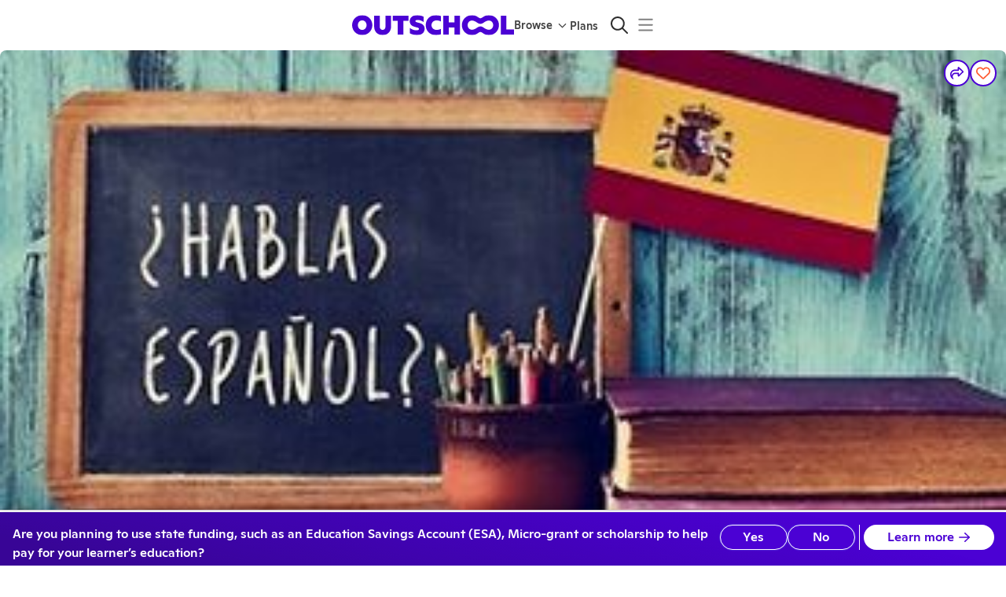

--- FILE ---
content_type: application/javascript
request_url: https://static2.outschool.com/master/main/public/js/525.74e7b7adbf48a8c00c4a.js
body_size: 12112
content:
"use strict";(self.webpackChunk_outschool_website=self.webpackChunk_outschool_website||[]).push([[525],{16192:function(e,t,n){n.d(t,{R:function(){return M}});var i=n(72666),a=n.n(i),r=n(75052),l=n.n(r),o=n(1055),s=n(44194),c=n(9067),d=n(35263),u=n(29556),m=n(36482),p=n(28995),g=n(45776),h=n(12188),v=n(47310),x=n(58913),f=n(13066),y=n(61672),b=n(49757),w=n(95972),k=n(8294),E=n(25886),Z=n(93778),S=n(48867),R=n(97266),C=n(34843),_=n(30321),I=n(24480),T=n(95571),U=n(89808),P=n(41222),L=n(56658),A=n(59093),B=n(70364),W=n(40608),D=n(53531);function $(){const e=(0,o.c)(4),{t:t}=(0,y.$G)("client\\components\\listings\\MobileListing");let n,i;return e[0]!==t?(n=t("Funding Accepted"),e[0]=t,e[1]=n):n=e[1],e[2]!==n?(i=U.createElement(s.Z,{label:n,size:"small",sx:O}),e[2]=n,e[3]=i):i=e[3],i}function O(e){return{color:e.palette.grey[700],backgroundColor:e.palette.grey[100]}}function z(e,t,n){return{trackingName:"Activity Impression",sharedProperties:l()(l()({activity_uid:e},t&&{insertion_id:t}),n),trackingTouchEventName:"Activity Impression Click",trackingViewEventName:"Activity Impression",trackingUniqueId:e}}const M=e=>{var t;let{activity:n,nextSection:i,leader:r,sectionSearchFilters:l,trackingProperties:o,disabled:y,insertionId:O,listingIndex:M,listingDetailsOverride:N,showCredits:F,openInNewTab:j,showFundingBadge:q}=e;const H=(0,I.yF)(),{isEsaUserWithoutPaidMembership:X}=(0,P.i)(),K=(0,c.Fg)(),Y=(0,k.Z)();let G=n.path;l&&(G=(0,w.Sr)(G,l));const V=(0,I.HJ)(),J=e=>{y?e.preventDefault():(Y({activity:n,leader:r},M),j&&(e.preventDefault(),V(G,{newTab:!0,hardNav:!0})))},{ageRangeString:Q}=(0,S.ZP)(),ee=(0,A.Eq)(n),te=(0,T.useDevicePixelRatio)(),ne=(0,b.sZ)(null===(t=n.photo)||void 0===t?void 0:t.fileUrl,{height:90*te,width:120*te,fit:"crop"}),{perClassString:ie,classTypeString:ae,perMeetingPriceString:re,detailedScheduleString:le}=(0,R.Z)();var oe,se,ce,de;return N?U.createElement(d.Z,{flex:!0,id:n.uid,sx:{borderRadius:"8px",backgroundColor:"#FFF",color:"grey.900",flexDirection:"column",overflow:"hidden",minHeight:"180px",border:"1px solid",borderColor:"neutral.50",boxShadow:"0 1px 4px 0 rgba(0, 0, 0, 0.04), 0 0 8px 0 rgba(0, 0, 0, 0.04)",width:"100%",maxWidth:"100%",boxSizing:"border-box",overflowWrap:"break-word",wordBreak:"break-word"}},U.createElement(H,a()({to:G},z(null==n?void 0:n.uid,O,o),{useLinkTracking:!0,tabIndex:y?-1:void 0,onClick:J,style:{textDecoration:"none",color:"black",display:"block",width:"100%"},trackViews:!0,"data-test-id":"activity-listing-link"}),U.createElement(d.Z,{flex:!0,sx:{padding:"8px",alignItems:"center",gap:"12px"}},U.createElement(d.Z,{sx:{flexShrink:0,width:"80px",display:"flex",justifyContent:"center",alignItems:"center",[K.breakpoints.down(400)]:{width:"60px"}}},(0,C.YP)(n)?U.createElement(Z.Z,{user:r,size:60,sx:{border:"1px solid",borderColor:"gray200",[K.breakpoints.down(400)]:{width:"48px",height:"48px"}}}):U.createElement(u.Z,{width:"80px",height:"60px",sx:{width:"80px",height:"60px",borderRadius:"8px",objectFit:"cover",display:"block",[K.breakpoints.down(400)]:{width:"60px",height:"48px"}},src:ne,onLoad:0===M?()=>{(0,E.GK)("os-page-load",{source:"image"})}:null})),U.createElement(d.Z,{sx:{flex:1,display:"flex",flexDirection:"column",gap:.5}},U.createElement(d.Z,{sx:{display:"flex",alignItems:"flex-start",gap:1}},U.createElement(m.Z,{variant:"subtitle2",sx:{lineHeight:1.2,overflowWrap:"break-word",wordBreak:"break-word",flex:1,[K.breakpoints.up("md")]:{fontSize:"1.3rem"}}},n.titleTranslated),U.createElement(B.b,{isSet:ee,sx:{fontSize:20,padding:"12px",flexShrink:0},activity:n,leader:r,disabled:y})))),U.createElement(d.Z,{sx:{padding:"0 8px 4px 8px"}},U.createElement(_.RI,{leader:r}))),N,U.createElement(d.Z,{sx:{padding:"4px 8px 8px 8px",display:"flex",flexDirection:"column",gap:"4px",flex:1,justifyContent:"flex-end",[K.breakpoints.down(400)]:{padding:"4px 8px 8px 8px"}}},U.createElement(d.Z,{sx:{display:"flex",gap:"8px",overflowX:"auto",paddingBottom:"2px","&::-webkit-scrollbar":{display:"none"},scrollbarWidth:"none",msOverflowStyle:"none"}},U.createElement(s.Z,{size:"small",label:U.createElement(d.Z,{flex:!0,sx:{gap:"4px",alignItems:"center"}},U.createElement(p.ZP,{icon:v.Yq,sx:{fontSize:"12px"}}),U.createElement(m.Z,{variant:"caption"},ae(n))),sx:{flexShrink:0,backgroundColor:"grey.50",color:"grey.700"}}),U.createElement(s.Z,{size:"small",label:U.createElement(d.Z,{flex:!0,sx:{gap:"4px",alignItems:"center"}},U.createElement(p.ZP,{icon:x.fT,sx:{fontSize:"12px"}}),U.createElement(m.Z,{variant:"caption"},le(n))),sx:{flexShrink:0,backgroundColor:"grey.50",color:"grey.700"}}),U.createElement(s.Z,{size:"small",label:U.createElement(d.Z,{flex:!0,sx:{gap:"4px",alignItems:"center"}},U.createElement(p.ZP,{icon:f.xi,sx:{fontSize:"12px"}}),U.createElement(m.Z,{variant:"caption"},Q(n,!1))),sx:{flexShrink:0,backgroundColor:"grey.50",color:"grey.700"}})),((null==i?void 0:i.start_time)||(null==i||null===(oe=i.nextOngoingMeeting)||void 0===oe?void 0:oe.start_time))&&U.createElement(s.Z,{size:"small",label:U.createElement(d.Z,{flex:!0,sx:{alignItems:"center",justifyContent:"space-between",width:"100%"}},U.createElement(d.Z,{flex:!0,sx:{alignItems:"center",gap:"8px"}},U.createElement(p.ZP,{icon:x.fT,sx:{fontSize:"16px",color:"grey.600"}}),U.createElement(d.Z,{sx:{color:"grey.700",fontWeight:"500","& *":{color:"inherit !important",fontSize:"14px !important",fontWeight:"500 !important"}}},U.createElement(D.u,{nextSectionStartTime:null==i?void 0:i.start_time,nextOngoingMeetingStartTime:null==i||null===(se=i.nextOngoingMeeting)||void 0===se?void 0:se.start_time})))),sx:{width:"100%",backgroundColor:"grey.50",color:"grey.700",justifyContent:"flex-start",paddingY:"4px",paddingX:"8px","& .MuiChip-label":{paddingLeft:0,paddingRight:0,width:"100%",textAlign:"left"}}}))):U.createElement(H,a()({to:G},z(null==n?void 0:n.uid,O,o),{useLinkTracking:!0,tabIndex:y?-1:void 0,onClick:J,style:{textDecoration:"none",display:"block",width:"100%"},trackViews:!0,"data-test-id":"activity-listing-link"}),U.createElement(d.Z,{flex:!0,id:n.uid,sx:{borderRadius:"8px",backgroundColor:"#FFF",color:"grey.900",flexDirection:"column",overflow:"hidden",minHeight:"180px",border:"1px solid",borderColor:"neutral.50",boxShadow:"0 1px 4px 0 rgba(0, 0, 0, 0.04), 0 0 8px 0 rgba(0, 0, 0, 0.04)",width:"100%",maxWidth:"100%",boxSizing:"border-box",overflowWrap:"break-word",wordBreak:"break-word","&:hover":{boxShadow:y?"0 1px 4px 0 rgba(0, 0, 0, 0.04), 0 0 8px 0 rgba(0, 0, 0, 0.04)":"0 2px 10px rgba(0, 0, 0, 0.25)"}}},U.createElement(d.Z,{flex:!0,sx:{padding:"12px",alignItems:"center",gap:"12px",overflow:"hidden",[K.breakpoints.down(400)]:{padding:"8px",gap:"8px"}}},U.createElement(d.Z,{sx:{flexShrink:0,width:"80px",display:"flex",justifyContent:"center",alignItems:"center"}},(0,C.YP)(n)?U.createElement(Z.Z,{user:r,size:60,sx:{border:"1px solid",borderColor:"gray200"}}):U.createElement(u.Z,{width:"80px",height:"60px",sx:{width:"80px",height:"60px",borderRadius:"8px",objectFit:"cover",display:"block"},src:ne,onLoad:0===M?()=>{(0,E.GK)("os-page-load",{source:"image"})}:null})),U.createElement(d.Z,{sx:{flex:1,display:"flex",flexDirection:"column",gap:.5,minWidth:0}},U.createElement(d.Z,{sx:{display:"flex",alignItems:"flex-start",gap:1}},U.createElement(m.Z,{variant:"subtitle2",sx:{lineHeight:1.2,overflowWrap:"break-word",wordBreak:"break-word",flex:1,[K.breakpoints.up("md")]:{fontSize:"1.3rem"}}},n.titleTranslated),U.createElement(B.b,{isSet:ee,sx:{fontSize:20,padding:"12px",flexShrink:0},activity:n,leader:r,disabled:y})),q&&U.createElement(d.Z,null,U.createElement($,null)),n.isIncludedWithMembership&&U.createElement(d.Z,null,U.createElement(L._,null)),U.createElement(d.Z,{flex:!0,sx:{alignItems:"center",gap:"8px"}},U.createElement(m.Z,{variant:"body2",emphasized:!0,color:"grey.900"},F?U.createElement(d.Z,{sx:{display:"flex",alignItems:"center",gap:K.spacing(3)}},U.createElement(W.c,{fillColor:K.palette.warning.main,strokeColor:K.palette.warning[700],width:18,height:18}),n.isIncludedWithMembership&&!X?"0":g.q2((0,h.RZ)(n))):re(n)),U.createElement(m.Z,{variant:"body2",color:"grey.600"},F?"credits ":"",ie(n))))),U.createElement(d.Z,{sx:{padding:"0 12px 4px 12px"}},U.createElement(_.Fx,{leader:r,sx:{width:"100%",maxWidth:"100%"}})),U.createElement(d.Z,{sx:{padding:"4px 8px 8px 8px",display:"flex",flexDirection:"column",gap:"4px",flex:1,justifyContent:"flex-end",[K.breakpoints.down(400)]:{padding:"4px 8px 8px 8px"}}},U.createElement(d.Z,{sx:{display:"flex",gap:"8px",overflowX:"auto",paddingBottom:"2px","&::-webkit-scrollbar":{display:"none"},scrollbarWidth:"none",msOverflowStyle:"none"}},U.createElement(s.Z,{size:"small",label:U.createElement(d.Z,{flex:!0,sx:{gap:"4px",alignItems:"center"}},U.createElement(p.ZP,{icon:v.Yq,sx:{fontSize:"12px"}}),U.createElement(m.Z,{variant:"caption"},ae(n))),sx:{flexShrink:0,backgroundColor:"grey.50",color:"grey.700"}}),U.createElement(s.Z,{size:"small",label:U.createElement(d.Z,{flex:!0,sx:{gap:"4px",alignItems:"center"}},U.createElement(p.ZP,{icon:x.fT,sx:{fontSize:"12px"}}),U.createElement(m.Z,{variant:"caption"},le(n))),sx:{flexShrink:0,backgroundColor:"grey.50",color:"grey.700"}}),U.createElement(s.Z,{size:"small",label:U.createElement(d.Z,{flex:!0,sx:{gap:"4px",alignItems:"center"}},U.createElement(p.ZP,{icon:f.xi,sx:{fontSize:"12px"}}),U.createElement(m.Z,{variant:"caption"},Q(n,!1))),sx:{flexShrink:0,backgroundColor:"grey.50",color:"grey.700"}})),((null==i?void 0:i.start_time)||(null==i||null===(ce=i.nextOngoingMeeting)||void 0===ce?void 0:ce.start_time))&&U.createElement(s.Z,{size:"small",label:U.createElement(d.Z,{flex:!0,sx:{alignItems:"center",justifyContent:"space-between",width:"100%"}},U.createElement(d.Z,{flex:!0,sx:{alignItems:"center",gap:"8px"}},U.createElement(p.ZP,{icon:x.fT,sx:{fontSize:"16px",color:"grey.600"}}),U.createElement(d.Z,{sx:{color:"grey.700",fontWeight:"500","& *":{color:"inherit !important",fontSize:"14px !important",fontWeight:"500 !important"}}},U.createElement(D.u,{nextSectionStartTime:null==i?void 0:i.start_time,nextOngoingMeetingStartTime:null==i||null===(de=i.nextOngoingMeeting)||void 0===de?void 0:de.start_time})))),sx:{width:"100%",backgroundColor:"grey.50",color:"grey.700",justifyContent:"flex-start",paddingY:"16px",paddingX:"8px","& .MuiChip-label":{width:"100%",textAlign:"left"}}}))))}},53531:function(e,t,n){n.d(t,{u:function(){return m}});var i=n(9067),a=n(35263),r=n(36482),l=n(28995),o=n(39948),s=n(62913),c=n(13197),d=n(89808),u=n(5020);function m(e){let{nextSectionStartTime:t,nextOngoingMeetingStartTime:n}=e;const{userTimeZone:l}=(0,c.kP)(),{formatNextSessionStartTime:o}=(0,u.Z)(),m=(0,i.Fg)(),[g,h]=d.useState(!1),[v,x]=d.useState(null);return d.useEffect((()=>{if(!t&&!n)return;const e=t&&s.isDateInThePast(t,l||"UTC")?n:t||n;e&&x(o(e,l||"UTC")),e&&h(s.isToday(e,l||"UTC"))}),[t,n,o,l]),v?d.createElement(a.Z,{flex:!0,sx:{alignItems:"center",[m.breakpoints.down("md")]:{gap:"0.4em"}}},g&&d.createElement(a.Z,{flex:!0,sx:{[m.breakpoints.up("md")]:{width:48,justifyContent:"center"}}},d.createElement(p,null)),!g&&d.createElement(a.Z,{sx:{[m.breakpoints.up("md")]:{width:48},[m.breakpoints.down("md")]:{width:20}}}),d.createElement(r.Z,{variant:"body1",sx:{color:g?"info.600":"black",fontWeight:500,[m.breakpoints.down("md")]:{fontSize:14}}},v)):null}m.displayName="NextStartTime";const p=()=>{const e=(0,i.Fg)();return d.createElement(l.ZP,{icon:o.BD,sx:{color:"info.500",[e.breakpoints.up("md")]:{height:24,width:24},[e.breakpoints.down("md")]:{height:20,width:20}}})};p.displayName="LightningIcon"},88642:function(e,t,n){n.d(t,{Z:function(){return x}});var i=n(1055),a=n(61672),r=n(1885),l=n(32785),o=n(96260),s=n(50030),c=n(89808),d=n(93377),u=n.n(d),m=n(34111),p=n(49555);function g(e){const t=(0,i.c)(12),{classLink:n,currentActivityUid:l,carouselRowNum:o}=e,{t:s}=(0,a.$G)("client\\components\\listings\\carousels");let d;var g;t[0]!==(null==n?void 0:n.bundleElements)?(d=null!==(g=null==n?void 0:n.bundleElements)&&void 0!==g?g:[],t[0]=null==n?void 0:n.bundleElements,t[1]=d):d=t[1];const x=u()(d,v).map(h),{data:f}=(0,r.I)(m.Z,{variables:{activityUids:x,skipRating:!1,withRecentReviews:!1}});if(!n||0==x.length)return null;const y=p.Z,b=null==f?void 0:f.listingsByActivityUids;let w;t[2]!==n.title||t[3]!==s?(w=s("Explore: {{title}}",{title:n.title}),t[2]=n.title,t[3]=s,t[4]=w):w=t[4];const k=x.indexOf(l);let E,Z;return t[5]===Symbol.for("react.memo_cache_sentinel")?(E={textAlign:"left"},t[5]=E):E=t[5],t[6]!==y||t[7]!==o||t[8]!==b||t[9]!==w||t[10]!==k?(Z=c.createElement(y,{listings:b,title:w,trackingLabel:"class links",carouselRowNum:o,currentIndex:k,leftAlign:!0,headingSx:E}),t[6]=y,t[7]=o,t[8]=b,t[9]=w,t[10]=k,t[11]=Z):Z=t[11],Z}function h(e){return e.activity.uid}function v(e){return e.orderInBundle}function x(e){var t,n;const d=(0,i.c)(36),{activity:u,leaderName:m,carouselRowNum:h,currentUserIsEnrolled:v}=e,x=void 0!==v&&v,{t:b}=(0,a.$G)("client\\components\\listings\\carousels");let w,k;d[0]!==u?(k=(0,l.AY)(u),d[0]=u,d[1]=k):k=d[1],w=k;const E=w,{data:Z}=(0,r.I)(l.ZP,E),S=null==Z||null===(t=Z.listing)||void 0===t||null===(n=t.similarListings)||void 0===n?void 0:n.sameTeacher;let R;e:{if(!(null==S?void 0:S.length)){let e;d[2]===Symbol.for("react.memo_cache_sentinel")?(e=[],d[2]=e):e=d[2],R=e;break e}let e;d[3]!==u||d[4]!==S?(e=(0,o.rr)(S,u),d[3]=u,d[4]=S,d[5]=e):e=d[5],R=e}const C=R;if(!(null==S?void 0:S.length))return null;const _=S[0].activity.uid===u.upsell_activity_uid;let I;d[6]!==S||d[7]!==_?(I=_?S.slice(1):S,d[6]=S,d[7]=_,d[8]=I):I=d[8];const T=I;let U;d[9]===Symbol.for("react.memo_cache_sentinel")?(U=function(e,t){return e.leader.leaderClassLinks?e.leader.leaderClassLinks.filter((e=>e.isOrdered==t)).filter((t=>t.bundleElements.map(y).includes(e.uid))).sort(f)[0]:null},d[9]=U):U=d[9];const P=U;let L;d[10]!==u?(L=P(u,!0),d[10]=u,d[11]=L):L=d[11];const A=L;let B;d[12]!==u?(B=P(u,!1),d[12]=u,d[13]=B):B=d[13];const W=B;let D,$,O,z;return d[14]!==u.uid||d[15]!==h||d[16]!==x||d[17]!==A||d[18]!==m||d[19]!==b||d[20]!==C?(D=A?c.createElement(g,{classLink:A,currentActivityUid:u.uid,carouselRowNum:h}):C?c.createElement(p.Z,{sx:{padding:0},alwaysShown:!0,listings:[C],trackingLabel:"listing_card",trackingProperties:{carousel_type:"other_listings_by_teacher",carousel_subtype:"upsell_class",currentUserIsEnrolled:x},carouselRowNum:h,hideTeacher:!0,showSummary:!0,title:b("{{leaderName}} suggests this class next",{leaderName:m}),leftAlign:!0,headingSx:{textAlign:"left"}}):null,d[14]=u.uid,d[15]=h,d[16]=x,d[17]=A,d[18]=m,d[19]=b,d[20]=C,d[21]=D):D=d[21],d[22]!==u.uid||d[23]!==h||d[24]!==W?($=W&&c.createElement(g,{classLink:W,currentActivityUid:u.uid,carouselRowNum:h}),d[22]=u.uid,d[23]=h,d[24]=W,d[25]=$):$=d[25],d[26]!==h||d[27]!==x||d[28]!==m||d[29]!==T||d[30]!==b?(O=Boolean(T.length)&&c.createElement(p.Z,{sx:{padding:0},listings:T,title:b("Other classes by {{leaderName}}",{leaderName:m}),hideTeacher:!0,trackingLabel:"listing_card",trackingProperties:{carousel_type:"other_listings_by_teacher",carousel_subtype:"other_listings",currentUserIsEnrolled:x},carouselRowNum:h,leftAlign:!0,headingSx:{textAlign:"left"}}),d[26]=h,d[27]=x,d[28]=m,d[29]=T,d[30]=b,d[31]=O):O=d[31],d[32]!==$||d[33]!==O||d[34]!==D?(z=c.createElement(s.Z,null,D,$,O),d[32]=$,d[33]=O,d[34]=D,d[35]=z):z=d[35],z}function f(e,t){return t.bundleElements.length-e.bundleElements.length}function y(e){return e.activity.uid}},74018:function(e,t,n){n.d(t,{Z:function(){return x}});var i=n(75052),a=n.n(i),r=n(1055),l=n(35263),o=n(12129),s=n(61672),c=n(6755),d=n(1885),u=n(10012),m=n(50030),p=n(24480),g=n(89808),h=n(52434),v=n(49555);function x(e){var t;const n=(0,r.c)(45),{activity:i,title:f,carouselRowNum:y,currentUserIsEnrolled:b,algorithm:w,showSubjectSearch:k,backgroundColor:E,batchKey:Z,miniTiles:S,trackingProperties:R}=e,C=void 0!==b&&b,_=void 0===w?"popular":w,I=void 0!==k&&k,T=void 0===E?void 0:E,U=void 0===Z?"similarListings":Z,P=void 0!==S&&S,L=(0,p.yF)(),{query:A}=u.R[_],B=!i||!(0,h.Z)(i.uid),W=i&&i.uid,D=P?12:null;let $,O,z;n[0]!==W||n[1]!==D?($={activityUid:W,skipRating:!1,withRecentReviews:!1,limit:D},n[0]=W,n[1]=D,n[2]=$):$=n[2],n[3]!==U?(O={doNotRetry:!0,batchKey:U},n[3]=U,n[4]=O):O=n[4],n[5]!==$||n[6]!==O||n[7]!==B?(z={skip:B,variables:$,context:O},n[5]=$,n[6]=O,n[7]=B,n[8]=z):z=n[8];const{data:M,loading:N}=(0,d.I)(A,z);let F;var j,q,H;n[9]!==_||n[10]!==(null==M||null===(t=M.listing)||void 0===t?void 0:t.similarListings)?(F=null!==(j=null==M||null===(q=M.listing)||void 0===q?void 0:q.similarListings[_])&&void 0!==j?j:[],n[9]=_,n[10]=null==M||null===(H=M.listing)||void 0===H?void 0:H.similarListings,n[11]=F):F=n[11];const X=F,K=i.subject,{t:Y}=(0,s.$G)("client\\components\\listings\\carousels");if(!(N||X&&Boolean(X.length))){if("popularMBA"===_){let e;return n[12]!==i||n[13]!==T||n[14]!==U||n[15]!==y||n[16]!==C||n[17]!==I||n[18]!==f||n[19]!==R?(e=g.createElement(x,{activity:i,title:f,carouselRowNum:y,currentUserIsEnrolled:C,algorithm:"popularElasticsearch",showSubjectSearch:I,backgroundColor:T,batchKey:U,trackingProperties:R}),n[12]=i,n[13]=T,n[14]=U,n[15]=y,n[16]=C,n[17]=I,n[18]=f,n[19]=R,n[20]=e):e=n[20],e}return null}let G,V,J,Q,ee,te,ne;return n[21]!==T?(G={backgroundColor:T},n[21]=T,n[22]=G):G=n[22],n[23]!==T?(V={padding:0,backgroundColor:T},n[23]=T,n[24]=V):V=n[24],n[25]!==_||n[26]!==C||n[27]!==R?(J=a()({carousel_type:"similar_listings",algorithm:_,currentUserIsEnrolled:C},R),n[25]=_,n[26]=C,n[27]=R,n[28]=J):J=n[28],n[29]===Symbol.for("react.memo_cache_sentinel")?(Q={textAlign:"left"},n[29]=Q):Q=n[29],n[30]!==L||n[31]!==I||n[32]!==K||n[33]!==Y?(ee=I&&g.createElement(l.Z,{flex:!0,sx:{marginTop:"2em",justifyContent:"center"}},g.createElement(o.zx,{component:L,to:(0,c.ZC)(K)},Y('More "{{subject}}" classes',{subject:K}))),n[30]=L,n[31]=I,n[32]=K,n[33]=Y,n[34]=ee):ee=n[34],n[35]!==y||n[36]!==X||n[37]!==V||n[38]!==J||n[39]!==ee||n[40]!==f?(te=g.createElement(v.Z,{sx:V,listings:X,title:f,trackingLabel:"listing_card",trackingProperties:J,carouselRowNum:y,leftAlign:!0,headingSx:Q},ee),n[35]=y,n[36]=X,n[37]=V,n[38]=J,n[39]=ee,n[40]=f,n[41]=te):te=n[41],n[42]!==G||n[43]!==te?(ne=g.createElement(m.Z,{sx:G},te),n[42]=G,n[43]=te,n[44]=ne):ne=n[44],ne}},50364:function(e,t,n){n.d(t,{x:function(){return B}});var i,a=n(8194),r=n.n(a),l=n(1055),o=n(28995),s=n(12129),c=n(46766),d=n(45750),u=n(61672),m=n(89808),p=n(54188),g=n(36482),h=n(35263),v=n(34943),x=n(97072),f=n.n(x),y=n(14049),b=n(14862),w=n(91500),k=n(90231),E=n(12041),Z=n(93920),S=n(10130),R=n(10618),C=n(69227),_=n(82694),I=n(1398),T=n(48238),U=n(60206);const P=f()(i||(i=r()(["\n  mutation respondToReview($feedbackUid: ID!, $response: String!) {\n    respondToReview(feedbackUid: $feedbackUid, response: $response) {\n      ...PublicReviewFragment\n    }\n  }\n  ","\n"])),b.Z),L=e=>{let{activity:t,review:n,onClose:i}=e;const a=(0,C.mr)(),r=(0,R.P2)(),[l,o]=m.useState(!0),[s,c]=m.useState(""),[d,u]=m.useState(null),p=m.useCallback((()=>{c(""),i&&i()}),[i,c]),x=m.useCallback((e=>c(e.target.value)),[c]),f=m.useCallback((()=>{o(!l)}),[o,l]),[b]=(0,y.D)(T.kk),[L]=(0,y.D)(P);return m.createElement(U.Z,{open:!0,onClose:p},m.createElement(_.Z,{value:d,showStatusPageLink:E.yW}),m.createElement("form",{onSubmit:e=>{e.preventDefault(),(async()=>{const e=s.trim();e?l?await(async e=>{try{const{data:{sendMessage:i}}=await b({variables:{recipientUids:[n.parent.uid],messageInput:{content:e,activityUid:t.uid,sectionUid:n.section_uid,details:{action:"Review response",section:Z.J8p(n.section_uid),activityTitle:t.title,subject:"Responding to review on ".concat(t.title)}}}});p(),a.appDispatcher.dispatch(S.Z.Webapp.SET_TOP_NOTICE,{message:m.createElement(m.Fragment,null,m.createElement("span",null,"Your private response was sent.")," ",i.thread_uid&&m.createElement("span",null,"View your conversation"," ",m.createElement(I.C,{to:Z.WkE.adultThreadPathV2(r,i.thread_uid)},"here"),"."))})}catch(e){u(e)}})(e):await(async e=>{await L({variables:{feedbackUid:n.uid,response:e}}),p()})(e):u("Please write a response")})()}},m.createElement("div",null,m.createElement(g.Z,{variant:"h3",sx:{marginBottom:"1em",marginRight:"1em"}},"Respond to review"),m.createElement("pre",null,"If you have concerns about a parent's review, please discuss privately before posting a public reponse."),m.createElement(w.Z,{placeholder:"Write your ".concat(l?"private message":"public response"," here"),showCount:!1,rows:4,maxRows:7,value:s,onChange:x}),m.createElement(h.Z,{flex:!0,sx:{whiteSpace:"nowrap"}},m.createElement("label",{style:{marginRight:"1em"}},m.createElement(v.Z,{checked:l,onChange:f,style:{marginRight:"0.5em"}}),"Private message"),m.createElement("label",{style:{marginRight:"1em"}},m.createElement(v.Z,{checked:!l,onChange:f,style:{marginRight:"0.5em"}}),"Public response"))),m.createElement(k.Z,{cancelLabel:"Cancel",onCancel:p,primaryLabel:"Submit",primaryType:"submit"})))};var A;L.displayName="ReviewResponseModal";const B=e=>{const t=(0,l.c)(25),{activity:n,review:i}=e,{t:a}=(0,u.$G)("client\\components\\reviews\\ReviewRespondButton"),[g,h]=m.useState(!1);let v;t[0]!==i.currentUserCanRespond?(v=e=>{e.preventDefault(),i.currentUserCanRespond&&h(!0)},t[0]=i.currentUserCanRespond,t[1]=v):v=t[1];const x=v;let f;t[2]===Symbol.for("react.memo_cache_sentinel")?(f=()=>h(!1),t[2]=f):f=t[2];const y=f;let b,w;t[3]!==n||t[4]!==g||t[5]!==i?(b=g&&m.createElement(L,{activity:n,review:i,onClose:y}),t[3]=n,t[4]=g,t[5]=i,t[6]=b):b=t[6],t[7]!==i.currentUserCanRespond||t[8]!==i.teacher_responded_at||t[9]!==a?(w=i.currentUserCanRespond||i.teacher_responded_at?null:a("You can’t respond to reviews older than {{numDays}} days.",{numDays:p.bP}),t[7]=i.currentUserCanRespond,t[8]=i.teacher_responded_at,t[9]=a,t[10]=w):w=t[10];const k=!i.currentUserCanRespond;let E,Z,S,R,C,_;return t[11]===Symbol.for("react.memo_cache_sentinel")?(E={color:"primary.700",mb:24},Z=m.createElement(o.ZP,{icon:d.iw}),t[11]=E,t[12]=Z):(E=t[11],Z=t[12]),t[13]!==a?(S=a(A||(A=r()(["Reply"]))),t[13]=a,t[14]=S):S=t[14],t[15]!==x||t[16]!==k||t[17]!==S?(R=m.createElement("span",null,m.createElement(s.zx,{variant:"link",onClick:x,disabled:k,sx:E,startIcon:Z},S)),t[15]=x,t[16]=k,t[17]=S,t[18]=R):R=t[18],t[19]!==w||t[20]!==R?(C=m.createElement(c.Z,{placement:"bottom-start",title:w},R),t[19]=w,t[20]=R,t[21]=C):C=t[21],t[22]!==C||t[23]!==b?(_=m.createElement(m.Fragment,null,b,C),t[22]=C,t[23]=b,t[24]=_):_=t[24],_}},18108:function(e,t,n){n.d(t,{Z:function(){return k}});var i,a,r=n(8194),l=n.n(r),o=n(15638),s=n.n(o),c=n(1055),d=n(12188),u=n(61672),m=n(50582),p=n(49757),g=n(33138),h=n(97072),v=n.n(h),x=n(89808),f=n(24507),y=n(69783),b=n(13320),w=n(67455);function k(e){var t;const n=(0,c.c)(50),{activity:i,section:a}=e,r=(0,y.WW)(i),l=2*f.AC,o=2*f.ih,h=null===(t=i.photo)||void 0===t?void 0:t.fileUrl;let v;n[0]!==h?(v=(0,p.sZ)(h,{w:l,h:o,fit:"crop"}),n[0]=h,n[1]=v):v=n[1];const k=v,E=(0,d.G_)((0,d.X$)(i,a));let Z;n[2]!==i||n[3]!==a?(Z={activity:i,section:a},n[2]=i,n[3]=a,n[4]=Z):Z=n[4];const S=(0,b.W)(Z);let R;n[5]!==S?(R=s()([S]),n[5]=S,n[6]=R):R=n[6];const C=R,{translate:_}=(0,u.Dv)(),I=null==i?void 0:i.summary;let T,U,P,L;var A;let B,W,D,$,O,z,M,N,F;n[7]!==I||n[8]!==r||n[9]!==_?(T=_(I),n[14]!==r?(L={property:"og:title",content:r},n[14]=r,n[15]=L):L=n[15],U="description",P=null===(A=T)||void 0===A?void 0:A.slice(0,155),n[7]=I,n[8]=r,n[9]=_,n[10]=T,n[11]=U,n[12]=P,n[13]=L):(T=n[10],U=n[11],P=n[12],L=n[13]),n[16]!==U||n[17]!==P?(B={name:U,content:P},n[16]=U,n[17]=P,n[18]=B):B=n[18],n[19]!==T?(W={property:"og:description",content:T},n[19]=T,n[20]=W):W=n[20],n[21]!==i?(D=(0,g.hA)(i),n[21]=i,n[22]=D):D=n[22],n[23]!==D?($={property:"og:url",content:D},n[23]=D,n[24]=$):$=n[24],n[25]!==k?(O={property:"og:image",content:k},n[25]=k,n[26]=O):O=n[26],n[27]===Symbol.for("react.memo_cache_sentinel")?(z={property:"og:image:height",content:o},M={property:"og:image:width",content:l},N={name:"twitter:card",content:"summary_large_image"},F={property:"og:type",content:"product"},n[27]=z,n[28]=M,n[29]=N,n[30]=F):(z=n[27],M=n[28],N=n[29],F=n[30]);const j="".concat(E);let q,H,X;n[31]!==j?(q={property:"product:price:amount",content:j},n[31]=j,n[32]=q):q=n[32],n[33]===Symbol.for("react.memo_cache_sentinel")?(H={property:"product:price:currency",content:m.z.code.code},n[33]=H):H=n[33],n[34]!==W||n[35]!==$||n[36]!==O||n[37]!==q||n[38]!==L||n[39]!==B?(X=[L,B,W,$,O,z,M,N,F,q,H],n[34]=W,n[35]=$,n[36]=O,n[37]=q,n[38]=L,n[39]=B,n[40]=X):X=n[40];const K=X;let Y,G,V;return n[41]!==i?(Y=(0,g.hA)(i),n[41]=i,n[42]=Y):Y=n[42],n[43]!==Y?(G=[{rel:"canonical",href:Y}],n[43]=Y,n[44]=G):G=n[44],n[45]!==K||n[46]!==C||n[47]!==G||n[48]!==r?(V=x.createElement(w.Z,{title:r,meta:K,link:G,script:C}),n[45]=K,n[46]=C,n[47]=G,n[48]=r,n[49]=V):V=n[49],V}k.fragments={activity:v()(i||(i=l()(["\n    fragment ActivityMetaTags_activity on Activity {\n      uid\n      slug_id\n      title\n      titleTranslated\n      summary\n      age_min\n      age_max\n      published_at\n      price_cents\n      averageStarRating\n      reviewCount\n      duration_minutes\n      is_ongoing_weekly\n      leader {\n        uid\n        name\n        leader_link\n      }\n      photo {\n        fileUrl\n      }\n      isClub\n    }\n  "]))),section:v()(a||(a=l()(["\n    fragment ActivityMetaTags_section on Section {\n      uid\n      price_cents\n    }\n  "])))}},13320:function(e,t,n){n.d(t,{P:function(){return v},W:function(){return h}});var i=n(75052),a=n.n(i),r=n(1055),l=n(71914),o=n(16798),s=n(49757),c=n(99375),d=n(6790),u=n(1885),m=n(34111),p=(n(89808),n(24507)),g=n(93920);function h(e){var t;const n=(0,r.c)(11),{activity:i,section:u}=e,m=(0,l.b)();let h;const v=null===(t=i.photo)||void 0===t?void 0:t.fileUrl;let x,f,y;if(n[0]!==i||n[1]!==m||n[2]!==u||n[3]!==v){var b,w,k,E,Z,S,R,C;const e=(0,s.sZ)(v,{w:2*p.AC,h:2*p.ih,fit:"crop"}),t=(0,o.Cf)({priceInCents:null!==(b=i.price_cents)&&void 0!==b?b:0,showCurrencyCode:!0,locale:m}).slice(1).split(" "),r={"@context":"https://schema.org","@type":"Course",name:i.title,description:i.summary,thumbnailUrl:e,datePublished:i.published_at,url:g.zTC(i,u),provider:{"@type":"Person",name:i.leader?i.leader.name:"Outschool Teacher"},totalHistoricalEnrollment:null!==(w=null==i?void 0:i.completedEnrollmentCount)&&void 0!==w?w:0,offers:{"@type":"Offer",category:(null==i?void 0:i.price_cents)&&i.price_cents>0?"Paid":"Free",price:t[0],priceCurrency:(null==i?void 0:i.price_cents)&&i.price_cents>0?t[1]:void 0},hasCourseInstance:[{"@type":"CourseInstance",courseMode:"Online",courseWorkLoad:i.is_ongoing_weekly?"P"+i.duration_weeks+"W":"P1H",courseSchedule:i.is_ongoing_weekly?{"@type":"Schedule",repeatCount:null!==(k=i.weekly_meetings)&&void 0!==k?k:void 0,repeatFrequency:i.is_ongoing_weekly?"Weekly":void 0}:void 0,instructor:[{"@type":"Person",name:i.leader?i.leader.name:"Outschool Teacher",description:null==i||null===(E=i.leader)||void 0===E||null===(Z=E.details)||void 0===Z?void 0:Z.headlineTranslated,url:(0,c.P6)((0,d.N4F)(null==i||null===(S=i.leader)||void 0===S?void 0:S.uid,null==i||null===(R=i.leader)||void 0===R?void 0:R.leader_link))}]}]};let l,h,y;n[6]!==i.averageStarRating?(y=(null==i?void 0:i.averageStarRating)&&(null==i?void 0:i.averageStarRating)>0?parseFloat(null==i?void 0:i.averageStarRating.toFixed(2)):0,n[6]=i.averageStarRating,n[7]=y):y=n[7];const _=y,I=null!==(C=null==i?void 0:i.reviewCount)&&void 0!==C?C:0;_>0&&I>0&&(h={"@type":"AggregateRating",ratingValue:_.toString(),ratingCount:I.toString(),reviewCount:I.toString()},l=a()(a()({"@context":"https://schema.org/"},h),{},{bestRating:"5",worstRating:"1",itemReviewed:a()({},r)}));const T=l?[l,r]:r;x="application/ld+json",f=JSON.stringify(T,void 0,2),n[0]=i,n[1]=m,n[2]=u,n[3]=v,n[4]=x,n[5]=f}else x=n[4],f=n[5];return n[8]!==x||n[9]!==f?(y={type:x,innerHTML:f},n[8]=x,n[9]=f,n[10]=y):y=n[10],h=y,h}function v(e,t,n){const i=(0,r.c)(11),a=void 0===t||t,l=void 0!==n&&n||!(null==e?void 0:e.length);let o,s;i[0]!==e||i[1]!==a?(o={skipRating:a,withRecentReviews:!1,activityUids:e},i[0]=e,i[1]=a,i[2]=o):o=i[2],i[3]!==l||i[4]!==o?(s={skip:l,variables:o},i[3]=l,i[4]=o,i[5]=s):s=i[5];const{data:c,loading:d}=(0,u.I)(m.Z,s);let p,g;return i[6]!==(null==c?void 0:c.listingsByActivityUids)?(p=(null==c?void 0:c.listingsByActivityUids)||[],i[6]=null==c?void 0:c.listingsByActivityUids,i[7]=p):p=i[7],i[8]!==d||i[9]!==p?(g={loading:d,listings:p},i[8]=d,i[9]=p,i[10]=g):g=i[10],g}},73509:function(e,t,n){n.d(t,{$:function(){return i}});var i,a=n(36482),r=n(61672),l=n(69283),o=n(6287),s=n(89808),c=n(90230);function d(e,t){let{trackTouch:n,variant:d=i.Parent}=e;const{t:u}=(0,r.$G)("ui-components-website\\HomePage\\OutschoolInAction"),m={[i.Parent]:[{title:u("Preview a class"),description:u("Outschool teacher, Tammy, sparks creativity in the classroom during a live video class."),videoPlaybackID:"K4eLaA5oKbvXhdRS01IPH3W3pKiEI78T5",thumbnailUrl:"https://image.mux.com/K4eLaA5oKbvXhdRS01IPH3W3pKiEI78T5/thumbnail.png?time=9&height=318&width=566"},{title:u("Reignite their love of learning"),description:u("Outschool has over 5,000 top-rated teachers with diverse backgrounds, experiences, and passions, so it’s easy to find classes your kid will connect with."),videoPlaybackID:"fzq7W8Om5O4y902O8z9tASXGy9HYSa01ba",thumbnailUrl:"https://image.mux.com/fzq7W8Om5O4y902O8z9tASXGy9HYSa01ba/thumbnail.jpg?time=0&height=318&width=566"},{title:u("Learn how Outschool works"),description:u("Kids can learn on any device with live video classes that fit their interests and schedule."),videoPlaybackID:"iPWZ01J69A6HCR99IVXV3WYMJ1f00SDfmt",thumbnailUrl:"https://image.mux.com/iPWZ01J69A6HCR99IVXV3WYMJ1f00SDfmt/thumbnail.jpg?time=1&height=318&width=566"}],[i.Teacher]:[{title:u("Preview a Live Video Class"),description:u("Outschool teacher, Tammy, sparks creativity in the classroom during a live video class."),videoPlaybackID:"K4eLaA5oKbvXhdRS01IPH3W3pKiEI78T5",thumbnailUrl:"https://image.mux.com/K4eLaA5oKbvXhdRS01IPH3W3pKiEI78T5/thumbnail.png?time=9&height=318&width=566"},{title:u("Meet an Outschool Teacher"),description:u("Learn how Outschool inspires Erin as a teacher."),videoPlaybackID:"DFiIbShwQPux018P4ZokMLi8ctarmoaiB",thumbnailUrl:"https://image.mux.com/DFiIbShwQPux018P4ZokMLi8ctarmoaiB/thumbnail.jpg?time=7&height=318&width=566"},{title:u("How Outschool Works"),description:u("Teach anything you’re passionate about and let Outschool handle the logistics."),videoPlaybackID:"sHF5P6NT02mURPqjAWAEbOZIQY6mvIJIv",thumbnailUrl:"https://image.mux.com/sHF5P6NT02mURPqjAWAEbOZIQY6mvIJIv/thumbnail.jpg?time=4&height=318&width=566"}]}[d];return s.createElement(l.Z,{ref:t,sx:{paddingY:(0,o.jW)({default:"3em",medium:"6em"}),textAlign:"center"}},s.createElement(a.Z,{variant:"h2",sx:e=>({marginBottom:"1em",[e.breakpoints.up("md")]:{marginBottom:"2em"}})},u("Outschool in action")),s.createElement(c.Z,{tabs:m,trackTouch:n}))}!function(e){e[e.Parent=0]="Parent",e[e.Teacher=1]="Teacher"}(i||(i={})),t.Z=s.forwardRef(d)},34111:function(e,t,n){var i,a=n(8194),r=n.n(a),l=n(97072),o=n.n(l),s=n(35881);t.Z=o()(i||(i=r()(["\n  query ListingsByActivityUids(\n    $activityUids: [ID!]!\n    $skipRating: Boolean!\n    $withRecentReviews: Boolean!\n  ) {\n    listingsByActivityUids(activityUids: $activityUids) {\n      ...ListingCard_listing\n    }\n  }\n  ","\n"])),s.XW)},32785:function(e,t,n){n.d(t,{$0:function(){return p},AY:function(){return m},lf:function(){return u}});var i,a,r=n(8194),l=n.n(r),o=n(97072),s=n.n(o),c=n(52434),d=n(35881);t.ZP=s()(i||(i=l()(["\n  query OtherListingsByTeacher(\n    $activityUid: ID!\n    $skipRating: Boolean!\n    $withRecentReviews: Boolean!\n  ) {\n    listing(activityUid: $activityUid) {\n      similarListings {\n        sameTeacher {\n          ...ListingCard_listing\n        }\n      }\n    }\n  }\n  ","\n"])),d.XW);const u=s()(a||(a=l()(["\n  query OtherListingsByTeacherMobile($activityUid: ID!, $skipRating: Boolean!) {\n    listing(activityUid: $activityUid) {\n      similarListings {\n        sameTeacher {\n          ...ActivityListing_listing\n        }\n      }\n    }\n  }\n  ","\n"])),d.jJ),m=e=>(null==e?void 0:e.uid)&&(0,c.Z)(e.uid)?{variables:{activityUid:null==e?void 0:e.uid,skipRating:!1,withRecentReviews:!1}}:{skip:!0},p=e=>(null==e?void 0:e.uid)&&(0,c.Z)(e.uid)?{variables:{activityUid:null==e?void 0:e.uid,skipRating:!1}}:{skip:!0}},10012:function(e,t,n){n.d(t,{R:function(){return m}});var i,a,r,l,o=n(8194),s=n.n(o),c=n(97072),d=n.n(c),u=n(35881);const m={popular:{operationName:"SimilarListings",query:d()(i||(i=s()(["\n      query SimilarListings(\n        $activityUid: ID!\n        $skipRating: Boolean!\n        $withRecentReviews: Boolean!\n      ) {\n        listing(activityUid: $activityUid) {\n          similarListings {\n            popular {\n              ...ListingCard_listing\n            }\n          }\n        }\n      }\n      ","\n    "])),u.XW)},popularElasticsearch:{operationName:"SimilarListingsElasticsearch",query:d()(a||(a=s()(["\n      query SimilarListingsElasticsearch(\n        $activityUid: ID!\n        $skipRating: Boolean!\n        $withRecentReviews: Boolean!\n      ) {\n        listing(activityUid: $activityUid) {\n          similarListings {\n            popularElasticsearch {\n              ...ListingCard_listing\n            }\n          }\n        }\n      }\n      ","\n    "])),u.XW)},popularMBA:{operationName:"SimilarListingsMBA",query:d()(r||(r=s()(["\n      query SimilarListingsMBA(\n        $activityUid: ID!\n        $skipRating: Boolean!\n        $withRecentReviews: Boolean!\n      ) {\n        listing(activityUid: $activityUid) {\n          similarListings {\n            popularMBA {\n              ...ListingCard_listing\n            }\n          }\n        }\n      }\n      ","\n    "])),u.XW)},tfidf:{operationName:"SimilarListingsByTfIdf",query:d()(l||(l=s()(["\n      query SimilarListingsByTfIdf(\n        $activityUid: ID!\n        $skipRating: Boolean!\n        $limit: Int\n        $withRecentReviews: Boolean!\n      ) {\n        listing(activityUid: $activityUid) {\n          similarListings {\n            tfidf(limit: $limit) {\n              ...ListingCard_listing\n            }\n          }\n        }\n      }\n      ","\n    "])),u.XW)}}},96260:function(e,t,n){n.d(t,{ih:function(){return a},rr:function(){return i},vl:function(){return r}});const i=(e,t)=>{var n;const i=(null==e?void 0:e.length)&&(null===(n=e[0])||void 0===n?void 0:n.activity.uid)===t.upsell_activity_uid?e[0]:void 0;if(i&&i.activity.uid!==t.uid)return i},a=179,r=344},90230:function(e,t,n){n.d(t,{Z:function(){return w}});var i=n(35263),a=n(36482),r=n(28995),l=n(420),o=n(45523),s=n(20737),c=n(95571),d=n(89808),u=n(75052),m=n.n(u),p=n(67012),g=n.n(p),h=n(45959);const v=["videoPlaybackID","thumbnailUrl"];function x(e){let{videoPlaybackID:t,thumbnailUrl:n="https://image.mux.com/".concat(t,"/thumbnail.jpg?time=0")}=e,i=g()(e,v);const a="https://stream.mux.com/".concat(t,".m3u8"),r=(0,h.u)();return d.createElement(r,m()({key:t,poster:n,src:a},i))}const f=(e,t)=>{let{tabs:n=[],trackTouch:i=(()=>{})}=e;const a=(0,s.Z)(),r=(0,c.useIsMobile)(),[l,o]=d.useState(0);return a?r?d.createElement(b,{activeTab:l,setActiveTab:o,trackTouch:i,tabs:n,ref:t}):d.createElement(y,{activeTab:l,setActiveTab:o,trackTouch:i,tabs:n,ref:t}):d.createElement(d.Fragment,null)},y=d.forwardRef(((e,t)=>{let{activeTab:n,setActiveTab:r,trackTouch:l,tabs:s}=e;const{videoPlaybackID:c,thumbnailUrl:u}=s[n];return d.createElement(i.Z,{flex:!0,ref:t,sx:{gap:"3em"}},d.createElement(i.Z,{flex:!0,sx:{flexDirection:"column",gap:"0.5em",flexBasis:430,flexShrink:0}},s.map(((e,t)=>{let{title:l,description:s}=e;const c=n===t;return d.createElement(i.Z,{key:t},d.createElement(o.Z,{onClick:()=>{r(t)},sx:{textAlign:"left",cursor:"pointer",padding:"medium",borderTopLeftRadius:"xlarge",borderTopRightRadius:"xlarge",borderBottomLeftRadius:c?0:"xlarge",borderBottomRightRadius:c?0:"xlarge",backgroundColor:c?"sunshine500":"gray100"}},d.createElement(a.Z,{variant:"h5"},l)),s&&n===t&&d.createElement(i.Z,{sx:{backgroundColor:"warning.100",padding:"1em",borderBottomLeftRadius:"1em",borderBottomRightRadius:"1em",zIndex:1,textAlign:"left"}},s))}))),d.createElement(i.Z,{sx:{flexGrow:1,borderRadius:"1em",overflow:"hidden"}},d.createElement(x,{playButtonType:"white-center",videoPlaybackID:c,onClick:l,thumbnailUrl:null!=u?u:void 0,sx:{overflow:"hidden"}})))})),b=d.forwardRef(((e,t)=>{let{activeTab:n,setActiveTab:s,trackTouch:c,tabs:u}=e;return d.createElement(i.Z,{ref:t},u.map(((e,t)=>{let{title:u,videoPlaybackID:m,thumbnailUrl:p}=e;const g=n===t;return d.createElement(o.Z,{key:t,onClick:()=>{s(t)},sx:{flexWrap:"nowrap",width:"100%",backgroundColor:g?"sunshine500":"gray100",borderRadius:"xlarge",cursor:"pointer",zIndex:2,marginBottom:"small",overflow:"hidden"}},d.createElement(i.Z,{flex:!0,sx:{padding:"1em",justifyContent:"center",alignItems:"center"}},!g&&d.createElement(r.ZP,{sx:{position:"absolute",left:"1.2em",fontSize:"1.333em"},fixedWidth:!0,icon:l.aQ}),d.createElement(a.Z,{variant:"h5"},u)),g&&d.createElement(i.Z,{sx:{maxWidth:400,height:225,margin:10}},d.createElement(x,{playButtonType:"white-center",videoPlaybackID:m,thumbnailUrl:null!=p?p:void 0,onClick:c,sx:{borderBottomLeftRadius:"xlarge",borderBottomRightRadius:"xlarge",overflow:"hidden"}})))})))}));var w=d.forwardRef(f)},11233:function(e,t,n){n.d(t,{Z:function(){return s}});var i=n(75052),a=n.n(i),r=n(89808),l=n(56042),o=n(45368);function s(e){let{color:t="white",curveWidth:n=800,curveHeight:i=40,numPoints:s=2,animate:c=!0,inverted:d=!1,sx:u}=e;const[m,p]=r.useState(""),g=r.useMemo((()=>function(e,t,n){const i=e/n;let a="";for(let r=0;r<n;r++){const l=r/n*e,o=t/2;a+="Q ".concat(l+i/2," ").concat(r%2==0?0:t,", ").concat(l+i," ").concat(o," ")}return a.trim()}(n,i,s)),[n,i,s]),h=d?"M 0 0 L 0 ".concat(i/2," ").concat(g," L ").concat(n," 0 L 0 0"):"M 0 ".concat(i," L 0 ").concat(i/2," ").concat(g," L ").concat(n," ").concat(i);return r.useEffect((()=>{m||p((0,l.Z)())}),[m]),(0,o.Z)("svg",{sx:a()({display:"block",width:"100%",marginBottom:-1,height:i,color:t},u)},(0,o.Z)("pattern",{id:"curve-".concat(m),x:"0",y:"0",width:n,height:"100%",patternUnits:"userSpaceOnUse"},(0,o.Z)("path",{fill:"currentColor",d:h}),c&&(0,o.Z)("animate",{attributeName:"x",values:"0;".concat(n),dur:"10s",repeatCount:"indefinite"})),(0,o.Z)("rect",{x:"0",y:"0",width:"100%",height:"100%",fill:'url("#curve-'.concat(m,'")')}))}}}]);
//# sourceMappingURL=525.74e7b7adbf48a8c00c4a.js.map